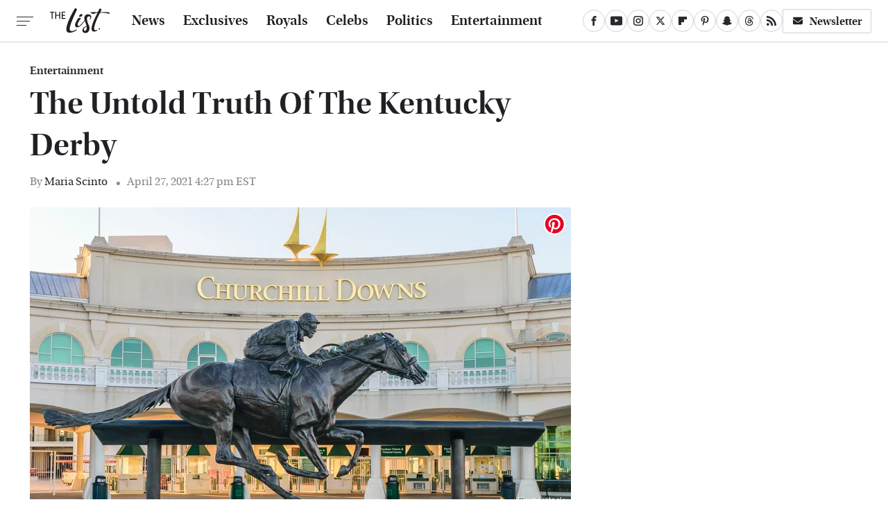

--- FILE ---
content_type: text/css
request_url: https://www.thelist.com/wp-content/themes/unified/css/article.thelist.min.css?design=3&v=1769008544
body_size: 7978
content:
@font-face{font-family:utopia-std-semibold;src:url("https://www.thelist.com/font/utopia-std-semibold-display-webfont.woff2") format("woff2");font-display:swap;font-style:normal;font-weight:600}@font-face{font-family:utopia-std-semibold-fallback;src:local("Georgia");font-weight:400;size-adjust:100%}@font-face{font-family:utopia-std-semibold-italic;src:url("https://www.thelist.com/font/utopia-std-semibold-display-italic-webfont.woff2") format("woff2");font-display:swap;font-style:normal;font-weight:600}@font-face{font-family:utopia-std-semibold-italic-fallback;src:local("Georgia Italic");font-weight:400;font-style:italic;size-adjust:90%}@font-face{font-family:utopia-std;src:url("https://www.thelist.com/font/utopia-std-webfont.woff2") format("woff2");font-display:swap;font-style:normal;font-weight:400}@font-face{font-family:utopia-std-fallback;src:local("Georgia");font-weight:400;size-adjust:100%}html{line-height:1.15;-ms-text-size-adjust:100%;-webkit-text-size-adjust:100%}body{color:var(--primary-text-color);font-family:var(--body-font);background:var(--primary-background-color);font-kerning:normal}article,aside,details,figcaption,figure,footer,header,main,menu,nav,section{display:block}h1{margin:2.4rem 0 1.6rem;font-size:3.6rem;line-height:135%}figure{margin:1em 40px}hr{box-sizing:content-box;height:0;overflow:visible}code,kbd,pre,samp{font:1em monospace,monospace}a{background-color:transparent;-webkit-text-decoration-skip:objects}abbr[title]{border-bottom:0;text-decoration:underline;text-decoration:underline dotted}b,strong{font-weight:bolder}dfn{font-style:italic}mark{background-color:#ff0;color:#000}small{font-size:1.6rem}sub,sup{font-size:75%;line-height:0;position:relative;vertical-align:baseline}sub{bottom:-.25em}sup{top:-.5em}audio,canvas,video{display:inline-block}audio:not([controls]){display:none;height:0}img{border-style:none;width:100%;height:auto}svg:not(:root){overflow:hidden}button,input,optgroup,select,textarea{font:100%/1.15 sans-serif;margin:0}button,input{overflow:visible}button,select{text-transform:none}[type=reset],[type=submit],button,html [type=button]{-webkit-appearance:button}[type=button]::-moz-focus-inner,[type=reset]::-moz-focus-inner,[type=submit]::-moz-focus-inner,button::-moz-focus-inner{border-style:none;padding:0}[type=button]:-moz-focusring,[type=reset]:-moz-focusring,[type=submit]:-moz-focusring,button:-moz-focusring{outline:dotted 1px}fieldset{padding:.35em .75em .625em}legend{box-sizing:border-box;color:inherit;display:table;max-width:100%;padding:0;white-space:normal}progress{display:inline-block;vertical-align:baseline}textarea{overflow:auto}[type=checkbox],[type=radio]{box-sizing:border-box;padding:0}[type=number]::-webkit-inner-spin-button,[type=number]::-webkit-outer-spin-button{height:auto}[type=search]{-webkit-appearance:textfield;outline-offset:-2px}[type=search]::-webkit-search-cancel-button,[type=search]::-webkit-search-decoration{-webkit-appearance:none}::-webkit-file-upload-button{-webkit-appearance:button;font:inherit}summary{display:list-item}[hidden],template{display:none}:root{--header-height:6.4rem;--logo-width:8.2rem;--logo-icon-width:8.2rem;--border-weight:1px;--image-background:#efefef;--header-height:6rem;--logo-width:8.6rem;--logo-icon-width:1.4rem;--header-font:utopia-std-semibold,utopia-std-semibold-fallback,serif;--header-font-weight:600;--header-font-letter-spacing:0;--label-font:utopia-std-semibold,utopia-std-semibold-fallback,serif;--label-font-weight:600;--label-font-letter-spacing:0;--special-font:utopia-std-semibold-italic,utopia-std-semibold-italic-fallback,serif;--special-font-weight:600;--special-font-letter-spacing:0;--body-font:utopia-std,utopia-std-fallback,serif;--body-font-weight:400;--active-color:#4861E3;--primary-background-color:#FFFFFF;--inverted-background-color:#1F2124;--image-background:#EDEDED;--primary-text-color:#1F2124;--secondary-text-color:#282A2D;--muted-color:#87888D;--muted-lighter-color:#D1D3DA;--inverted-color:#FFFFFF;--border-style:solid;--border-weight:0.1rem;--border:var(--border-weight) var(--border-style) var(--muted-lighter-color);--border-darker:var(--border-weight) var(--border-style) var(--muted-color);--border-radius:0.2rem}*{max-height:1000000px;-moz-osx-font-smoothing:grayscale;-webkit-font-smoothing:antialiased;letter-spacing:normal;word-spacing:normal;font-kerning:normal;line-height:100%}body,html{margin:0;padding:0;font-size:10px}h2{margin-top:3rem;margin-bottom:1.6rem;font-size:2.6rem;line-height:140%}h3{margin-top:2.4rem;margin-bottom:1.6rem;font-size:2.2rem;line-height:140%}h4{margin-top:1.6rem;margin-bottom:.8rem;font-size:1.9rem;line-height:140%}p{color:var(--secondary-text-color);font-size:1.8rem;line-height:155%}picture{width:100%;height:100%;display:block}ul{padding-inline-start:0;list-style:none}svg.hidden{position:absolute}a.button{display:block;margin-top:2.5rem;margin-bottom:3.5rem;width:100%}a.button button{border:0;border-radius:var(--border-radius);border-top:0 solid;background:var(--inverted-background-color);color:var(--inverted-color);font:var(--label-font-weight) 1.8rem var(--label-font);letter-spacing:var(--label-font-letter-spacing);padding:1.4rem 2rem;width:100%;cursor:pointer}main{margin:0 auto;max-width:1400px;width:calc(100% - 3.2rem);position:relative;padding-top:var(--header-height);z-index:600}@media (min-width:768px){h1{font-size:4.3rem}h2{font-size:3.2rem}h3{font-size:2.3rem}a.button{margin:2.5rem auto 3.5rem;width:35%}main{width:calc(100% - 4.8rem)}}header{position:fixed;top:0;left:0;width:100%;height:var(--header-height);z-index:1000;transition:margin-top .3s ease-in-out;-webkit-transition:margin-top .3s ease-in-out;background:#fff;border-bottom:var(--border)}.nav-active #header{height:var(--header-height)}#header-container{display:flex;align-items:center;width:calc(100% - 3.2rem);margin:auto;height:100%;position:relative;max-width:1400px}#hamburger-holder{height:100%;cursor:pointer;position:relative}.hamburger{top:calc(50% - .6rem);width:2.4rem;background-color:#000;border-radius:0;position:relative}.hamburger:after,.hamburger:before{content:'';background-color:#000;border-radius:0;position:absolute}.hamburger:after{top:.6rem;width:80%}.hamburger:before{top:1.2rem;width:60%}#logo{position:absolute;margin:0 auto;font-size:0;left:0;right:0;width:var(--logo-width)}#logo a{display:block}#logo-icon{width:var(--logo-icon-width)}#logo img{display:block;width:var(--logo-width);height:100%}#logo-icon img{display:block;width:var(--logo-icon-width);height:auto}#logo-icon a{height:100%;display:block}#social-nav-holder{line-height:100%}#social-nav-holder svg.icon,.social-buttons svg.icon{width:1.4rem;height:1.4rem;padding:.2rem;margin:0 auto;fill:var(--secondary-text-color)}.nav-active{overflow:hidden}.nav-active #bg{background:rgba(0,0,0,.4);position:fixed;left:0;top:0;width:100%;height:100%;z-index:5000}.nav-drop{display:block;position:fixed;top:0;background:#fff;height:100%;z-index:10000;overflow-y:auto;width:35rem;left:-35rem}.nav-active .nav-top{height:var(--header-height);border-bottom:var(--border);margin-bottom:1.2rem}.nav-active .nav-drop{left:0;-webkit-transition:left .2s ease-in-out;transition:left .2s ease-in-out}.nav-drop .logo{display:flex;align-items:center;padding:0 2.4rem;height:100%}.nav-drop .logo-holder{display:block;flex:1}.nav-drop .logo img{width:var(--logo-width);height:auto}.nav-opener.close{position:relative;width:2.4rem;height:2.4rem}.close:after,.nav-opener.close:before{position:absolute;content:'';left:1.2rem;top:0;height:2.4rem;width:2px;background-color:#000}.nav-opener.close:before{transform:rotate(45deg)}.nav-opener.close:after{transform:rotate(-45deg)}#aside-nav .main-nav{margin:0;padding:2.4rem;display:flex;flex-direction:column;gap:3.2rem;gap:2.6rem}#aside-nav .main-nav li{font-size:1.8rem}.social-buttons{display:flex;flex-wrap:wrap;align-items:center;gap:2rem;gap:1.6rem}#aside-nav .social-buttons{gap:1rem;margin:1.6rem 0;padding:2.4rem;border-top:var(--border);border-bottom:var(--border)}#aside-nav .info-links{display:flex;flex-direction:column;gap:2.4rem;padding:2.4rem}#aside-nav .info-links li{font:var(--label-font-weight) 1.8rem/100% var(--label-font)}.nav-bottom{margin:2.4rem 0;padding:2.4rem;border-top:var(--border)}.nav-bottom span{line-height:150%;font-size:1.6rem}#top-nav.top-nav-standard{line-height:100%;flex:1;position:relative;height:100%}#top-nav-holder{z-index:3;position:relative;margin-right:1rem;height:100%;vertical-align:middle;overflow:hidden;margin-left:0}#top-nav-holder a{margin-right:2.4rem;display:inline-block;font:var(--label-font-weight) 2rem/var(--header-height) var(--label-font);letter-spacing:var(--label-font-letter-spacing);color:var(--inverted-muted-color)}#social-nav-holder,#top-nav,.top-nav-scrolled{display:none}@media (min-width:992px){#top-nav{display:flex;gap:2rem}}.menu-btn{position:relative;line-height:100%;margin:0;display:inline-block;box-sizing:border-box;text-align:center;vertical-align:middle;white-space:nowrap;font-size:1.8rem}.menu-btn a{display:block;font:var(--label-font-weight) 1.6rem var(--label-font);letter-spacing:var(--label-font-letter-spacing);padding:.7rem 1.2rem;color:var(--primary-text-color);border-radius:var(--border-radius);border:var(--border);background-color:var(--primary-background-color)}.menu-btn svg,.menu-btn svg *{height:2rem;width:2rem;vertical-align:middle;fill:var(--primary-text-color)}header .menu-btn{display:none}header #aside-nav .menu-btn{display:block;text-align:left;margin-top:.8rem;width:auto}.menu-btn svg{margin-right:.8rem}header #aside-nav .menu-btn svg{margin-right:.4rem}h1.page-header{padding:1.6rem 0;font-family:var(--special-font);font-weight:var(--special-font-weight);letter-spacing:var(--special-font-letter-spacing)}h1.page-header,h2.section-header{position:relative;line-height:100%;text-align:center;z-index:1;overflow:hidden;box-decoration-break:clone;-webkit-box-decoration-break:clone}h2.section-header{margin:2.1rem auto;font:var(--special-font-weight) 2.3rem/120% var(--special-font);letter-spacing:var(--special-font-letter-spacing);color:var(--primary-text-color)}@media (min-width:926px){#header-container{width:calc(100% - 4.8rem)}#social-nav-holder{display:flex;gap:2rem;margin-left:auto}#logo,#logo-icon{position:relative;margin:0 3.2rem 0 2.4rem}header .menu-btn{display:inline-block}header.scrolled .menu-btn{display:none}h1.page-header{font-size:4.3rem}h2.section-header{margin:2.4rem auto}}.loading-more{margin:1.6rem auto;text-align:center}#footer{margin:4.4rem auto 0;text-align:center;padding:4rem 3.2rem;border-top:var(--border);background:var(--primary-background-color);z-index:500;position:relative}#footer-link-container{padding:2.4rem 2.4rem 1.6rem;display:flex;align-items:center;justify-content:center}#footer-link-container span{font-size:1.6rem}#footer-link-container span:after{content:'•';color:var(--muted-color);font-size:1.4rem;margin:0 .8rem}#footer-detail-container>span:last-of-type:after,#footer-link-container span:last-of-type:after{content:'';margin:0}#footer-detail-container{line-height:140%;font-size:1.6rem;color:var(--secondary-text-color)}#footer-detail-container>span:after{content:'|';margin:-.3rem .8rem 0;content:'•';vertical-align:middle;color:var(--muted-color);font-size:1.4rem;display:inline-block}#footer-detail-container .more-label{margin-top:4rem;margin-bottom:1.6rem;font:var(--special-font-weight) 1.8rem var(--special-font);color:var(--primary-text-color)}#footer-detail-container .brand-links{display:flex;flex-wrap:wrap;justify-content:center;gap:.6rem 0;margin-bottom:3.2rem;line-height:150%}#footer .brand-links span:after{content:'|';margin:-.4rem .8rem 0;content:'•';font-size:1.4rem;display:inline-block;vertical-align:middle;color:var(--muted-color)}#footer-bottom img{margin:auto;max-width:2.4rem}.gdpr{display:none;border:var(--border-weight) solid #ccc;padding:.8rem 1.6rem .8rem .8rem;margin-top:.8rem;position:relative}.gdpr .EUCookieNotice__close{position:absolute;top:.6rem;right:.6rem}.gdpr .EUCookieNotice__close span{position:relative;top:-.4rem;font-size:2.4rem}.gdpr .gdpr-info{font-size:1.6rem;line-height:150%}#is-mobile,#is-tablet{display:none;height:1px;width:1px;position:absolute;bottom:0;left:0;background:0 0;margin-left:-1000em}@media screen and (max-device-width:600px),screen and (max-width:750px) and (orientation:portrait){#is-mobile{display:block}}@media only screen and (min-device-width:481px) and (max-device-width:1024px) and (orientation:portrait),only screen and (min-device-width:481px) and (max-device-width:1024px) and (orientation:landscape),only screen and (min-device-width:1024px) and (max-device-width:1280px) and (-webkit-min-device-pixel-ratio:1.5) and (orientation:landscape),only screen and (min-device-width:1024px) and (max-device-width:1280px) and (-o-min-device-pixel-ratio:3/2) and (orientation:landscape),only screen and (min-device-width:1024px) and (max-device-width:1280px) and (min--moz-device-pixel-ratio:1.5) and (orientation:landscape){#is-tablet{display:block}}.dummy-rule{padding:1px}#aside-nav .main-nav li>ul{max-height:0;overflow:hidden;padding:0 2rem;gap:0;transition:max-height .3s ease-out}#aside-nav .main-nav li input{display:none}#aside-nav .main-nav li input:checked~ul{max-height:600px}#aside-nav .main-nav li label{float:right;display:block;cursor:pointer;padding:.8rem .4rem;transition:transform .2s ease-out}h1,h2,h3,h4{font-family:var(--header-font);font-weight:var(--header-font-weight);letter-spacing:var(--header-font-letter-spacing);color:var(--primary-text-color)}a,a:hover{text-decoration:none}p a{color:var(--secondary-text-color);text-decoration:underline;text-underline-offset:0.3rem;text-decoration-thickness:0.1rem}p a:hover{text-decoration:underline solid var(--active-color);-webkit-text-decoration:underline solid var(--active-color)}a.button:hover button{background:var(--active-color)}p a.button{border:0}@media (min-width:768px){#footer{padding:6.4rem}#footer-link-container span{font-size:1.8rem}#footer-detail-container{font-size:1.6rem;line-height:150%;max-width:1194px;margin:0 auto}h1{font-size:4.5rem}h2{font-size:3rem}h3{font-size:2.3rem}h4{font-size:2rem}h2.section-header{font-size:2.8rem;margin:2.2rem auto}}.nav-drop,header{background-color:var(--primary-background-color)}#aside-nav .main-nav li a{font:var(--label-font-weight) 2.2rem/100% var(--label-font);letter-spacing:var(--label-font-letter-spacing);color:var(--primary-text-color)}#aside-nav .info-links li a{color:var(--primary-text-color)}.hamburger,.hamburger:after,.hamburger:before{height:.1rem;background-color:var(--secondary-text-color)}#hamburger-holder:hover .hamburger,#hamburger-holder:hover .hamburger:after,#hamburger-holder:hover .hamburger:before{background-color:var(--active-color)}#aside-nav .info-links li a:hover,#aside-nav .main-nav li a:hover,#top-nav-holder a:hover{color:var(--active-color)}.nav-opener.close:after,.nav-opener.close:before{background-color:var(--secondary-text-color);width:.1rem}.nav-opener.close:hover:after,.nav-opener.close:hover:before{background-color:var(--active-color)}.copyright-info{font-size:1.6rem;line-height:130%;color:var(--secondary-text-color)}.copyright-info a{color:var(--secondary-text-color)}.copyright-info a:hover,.copyright-text a:hover{color:var(--active-color)}#social-nav-holder li:not(.menu-btn) a,.social-buttons li:not(.menu-btn) a{display:block;width:3rem;height:3rem;border-radius:50%;border:var(--border);display:flex;align-items:center}#social-nav-holder [title=Google] svg.icon,#social-nav-holder [title=YouTube] svg.icon,.social-buttons [title=Google] svg.icon,.social-buttons [title=YouTube] svg.icon{width:1.7rem}#social-nav-holder li:hover svg.icon,.social-buttons li:hover svg.icon{fill:var(--active-color)}.menu-btn a:hover{color:var(--active-color)}#social-nav-holder .menu-btn svg.icon,.social-buttons .menu-btn svg.icon{margin-top:-.3rem;margin-right:.8rem}.menu-btn a:hover svg,.menu-btn a:hover svg *{fill:var(--active-color)}header #aside-nav .menu-btn a{font-size:1.6rem}#aside-nav .main-nav li>ul li{margin-top:1.6rem}#aside-nav .main-nav li>ul li:first-child{margin-top:2.4rem}#aside-nav .main-nav li>ul li a{font-size:1.8rem;color:var(--primary-text-color)}#aside-nav .main-nav li label:after,#aside-nav .main-nav li label:before{content:'';display:block;width:1.6rem;height:.1rem;background:var(--secondary-text-color)}#aside-nav .main-nav li label:after{margin-top:-.1rem;transform:rotate(90deg)}#aside-nav .main-nav li input:checked~label{transform:rotate(45deg)}#aside-nav .main-nav li label:hover:after,#aside-nav .main-nav li label:hover:before{background:var(--active-color)}h1.page-header:after,h1.page-header:before,h2.section-header:after,h2.section-header:before{content:'\a0';width:calc(50% + .8rem);position:absolute;top:51%;height:.1rem;border-top:var(--border-darker);overflow:hidden}h1.page-header:before,h2.section-header:before{margin-left:calc(-50% - 1.6rem);margin-right:.8rem;text-align:right}h1.page-header:after,h2.section-header:after{margin-left:.8rem}.loading-more svg,.loading-more svg path{fill:var(--muted-color)}#footer-link-container span a{font:var(--label-font-weight) 1.8rem var(--label-font);letter-spacing:var(--label-letter-spacing);color:var(--primary-text-color)}#footer-detail-container a:hover,#footer-link-container span a:hover{color:var(--active-color)}#footer-detail-container a{color:var(--primary-text-color)}#footer .brand-links a{color:var(--primary-text-color);font-weight:var(--label-font-weight);font-family:var(--label-font)}#footer .brand-links a:hover{color:var(--active-color)}#top-nav-title{flex:1;white-space:nowrap;text-overflow:ellipsis;overflow-x:hidden;margin-right:1.6rem;font:var(--header-font-weight) 2.3rem/var(--header-height) var(--header-font);letter-spacing:var(--header-font-letter-spacing);color:var(--primary-text-color)}header#header{transition-property:transform;transition-duration:.3s}header.scrolled .top-nav-scrolled{display:block;flex-shrink:1}header.scrolled #logo,header.scrolled #social-nav-holder,header.scrolled #top-nav{display:none}header.header-hide{transform:translateY(calc(-1 * var(--header-height) - 1rem))}article{position:relative;margin-bottom:2.6rem}main.infinite{display:block;max-width:780px}main.infinite .holder{margin-top:2.4rem}@media (min-width:1200px){main.infinite{display:flex;gap:6.4rem;max-width:1194px}}@media (min-width:1400px){main{max-width:1400px;margin:0 auto}}.breadcrumbs{display:flex;flex-wrap:wrap;align-items:center;align-items:left}.breadcrumbs li{display:inline-block;font-size:1.6rem;display:flex;align-items:center}.breadcrumbs li:after{content:'\203A';font-size:2rem;color:var(--muted-color);margin:-.3rem .8rem 0}.breadcrumbs li:last-of-type:after{content:'';margin:0}article h1{margin-bottom:0;margin-top:.8rem}h2.nextup-heading{margin-bottom:3.2rem}.byline-container{font-size:1.4rem;margin:.8rem 0 2.4rem;display:flex;gap:1.6rem;align-items:center}.byline-image{width:4rem;height:4rem;background:var(--image-background);display:inline-block;vertical-align:middle;aspect-ratio:1/1}.byline-review{padding:.8rem 0;font-style:italic}.byline-timestamp{display:block;white-space:nowrap}.byline-timestamp:before{content:' '}.disclaimer{display:inline-flex;align-items:center;margin:0 0 .8rem}.disclaimer small{display:inline-flex;align-items:flex-start;font:italic 1.6rem/130% var(--special-font);color:var(--muted-color)}article .image-holder{position:relative;background:var(--image-background);margin-bottom:2.4rem}figure.image-holder{margin-left:0;margin-right:0}article .image-holder iframe{margin:auto!important;max-width:100%!important}article .columns-holder>iframe{margin:1.6rem auto auto!important}article .oembed-instagram iframe{margin:auto!important}article iframe.oembed{width:100%}.oembed-container{height:auto!important}article .oembed-youtube{aspect-ratio:16/9}article .lead-image-holder{margin-left:-1.6rem;margin-right:-1.6rem;margin-bottom:3.2rem}article .image-holder img{width:100%;height:100%;display:block;aspect-ratio:16/9}article .image-holder.embedded img{aspect-ratio:revert}.legacy article .image-holder img{aspect-ratio:auto}.gallery-image-credit{font:1.2rem/100% Arial,Helvetica,sans-serif;position:absolute;bottom:1rem;right:1rem;color:#fff;text-shadow:1px 1px 0 rgba(0,0,0,.75)}article .columns-holder>ol,article .columns-holder>ul{margin-block-start:2.4rem;margin-block-end:2.4rem}article .columns-holder>ul{list-style:disc;padding-inline-start:2.4rem;padding-inline-start:0.8rem}article .columns-holder>ol{list-style:decimal;padding-inline-start:2.4rem}article .columns-holder ol li,article .columns-holder ul li{font-size:1.8rem;line-height:150%;margin-bottom:1.4rem}article blockquote{margin-block-start:0;margin-block-end:0;margin-inline-start:0;margin-inline-end:0;margin:4rem 0;padding:3.2rem 2.4rem;border-top:solid;border-bottom:solid;border-width:.1rem;border-color:var(--muted-color);font:var(--special-font-weight) 2.4rem/150% var(--special-font);letter-spacing:var(--special-font-letter-spacing);color:var(--secondary-text-color);position:relative;box-sizing:border-box}article blockquote[class*=embed],article blockquote[class*=media]{border:0;padding:0;background:0 0}article blockquote[class*=embed]:after,article blockquote[class*=embed]:before,article blockquote[class*=media]:after,article blockquote[class*=media]:before{content:'';background:0 0}article [class*=embed_pin]{margin:0 auto;max-width:500px!important;min-width:unset!important;display:block!important}article [class*=embed],article [class*=media]{min-width:unset!important;width:100%}article .table-container{overflow-x:auto;margin-top:3.2rem;margin-bottom:3.2rem}article table{border-spacing:0;border-collapse:collapse}article table td,article table th{padding:.8rem;min-width:5rem;text-align:left}article table td p,article table th p{margin:.8rem 0;font-size:inherit}article .callout{font-size:1.6rem;font-weight:700;padding:1.6rem;background:var(--primary-background-color);border-left:var(--border-weight) solid var(--active-color)}@media (min-width:768px){#footer{padding:4.2rem 6.4rem;margin-top:6.4rem}main.infinite{width:calc(100% - 3.2rem)}article .image-holder,article .table-container,article h2,article h2.first-slide-subtitle{margin-left:0;margin-right:0}article .lead-image-holder{margin-left:-1.6rem;margin-right:-1.6rem}}@media (min-width:926px){main.infinite .holder{max-width:780px}article .columns-holder,article .image-holder,article .partnership-header,article .table-container,article h2,article h2.first-slide-subtitle{margin-left:2.4rem;margin-right:2.4rem}article .lead-image-holder,figure.image-holder{margin-left:0;margin-right:0}}article .partnership-header{padding:.8rem;background:#111;font:700 1.4rem Arial,Helvetica,sans-serif;color:#fff;text-transform:uppercase;letter-spacing:.2px;display:flex;align-items:center;border-bottom:1px solid #555}article .partnership-header svg{fill:#FFF;width:1.4rem;height:1.4rem;margin-right:1rem}article .news-article.sponsored{border:3px solid #333;padding-bottom:2rem;margin:2.4rem -1.2rem;box-sizing:border-box}article .news-article.sponsored>.columns-holder,article .news-article.sponsored>.image-holder,article .news-article.sponsored>h2{margin-left:1.2rem;margin-right:1.2rem}article .news-article.sponsored>.partnership-header{background:#333;border:0;margin:0}.carousel{overflow-anchor:none;margin:2.4rem 0}.carousel-slider{position:relative;text-align:center;overflow:hidden}.carousel-slides{display:flex;overflow-x:scroll;scroll-snap-type:x mandatory;scroll-behavior:smooth;-webkit-overflow-scrolling:touch;gap:.1rem}.carousel-slides>div{position:relative;scroll-snap-align:start;flex-shrink:0;width:100%;height:auto;background:var(--image-background);transform-origin:center center;transform:scale(1);transition:transform .5s;display:flex;justify-content:center;align-items:center;aspect-ratio:16/9;overflow:hidden}.carousel figure{object-fit:cover;position:absolute;top:0;left:0;width:100%;height:100%;margin:0 0 1rem}.carousel figure a{display:block;height:100%;width:100%}.carousel figure img,.carousel figure picture{height:100%;width:100%;margin:auto}.carousel figure figcaption{position:absolute;bottom:1rem;right:1rem;text-align:right;stroke:#000;stroke-width:1px;color:#fafafa;font-size:1.4rem;z-index:90}.carousel figure:after{content:'';position:absolute;top:0;left:0;width:100%;height:100%;z-index:60;background:linear-gradient(180deg,rgba(0,0,0,0) 54%,rgba(0,0,0,.4) 100%)}.carousel-nav-arrows{position:absolute;top:calc(50% - 2.4rem);left:0;width:100%;z-index:100;display:none}.carousel-nav-arrows>a{display:inline-flex;justify-content:center;align-items:center;color:#fff;background:rgba(0,0,0,.25);border:1.5px solid #eee;border-radius:3.2rem;text-decoration:none;width:4.8rem;height:4.8rem;font-size:5rem}.carousel-nav-arrows>a>div{border-top:2px solid #fff;border-left:2px solid #fff;width:1.4rem;height:1.4rem}.carousel-back-button>div{margin-left:.8rem;transform:rotate(-45deg)}.carousel-next-button>div{margin-right:.8rem;transform:rotate(135deg)}.carousel-nav-arrows>a.inactive{opacity:.5;cursor:auto}.carousel-next-button{position:absolute;right:1.6rem}.carousel-back-button{position:absolute;left:1.6rem}.carousel-nav-arrows>a:not(.inactive):hover>div{border-top:2px solid #000;border-left:2px solid #000}.carousel-nav-numbers{position:absolute;bottom:1.6rem;left:0;width:100%;z-index:100;display:flex;justify-content:center;align-items:center;gap:1.2rem}.carousel-nav-numbers>a{display:inline-flex;align-items:center;justify-content:center;font-size:1.2rem;font-weight:700;color:#fff;width:2.6rem;height:2.6rem;background:rgba(0,0,0,.25);border:1.5px solid #eee;border-radius:2.4rem;text-decoration:none;position:relative}.carousel-nav-arrows>a:not(.inactive):hover,.carousel-nav-numbers>a.active,.carousel-nav-numbers>a:focus,.carousel-nav-numbers>a:hover{color:#000;background:rgba(255,255,255,.85)}@supports (scroll-snap-type){.carousel-nav-arrows,.carousel-nav-numbers{display:none}}@media (min-width:926px){article .news-article.sponsored{margin:2.4rem 0}article .news-article.sponsored>.columns-holder,article .news-article.sponsored>.image-holder,article .news-article.sponsored>h2{margin-left:2.4rem;margin-right:2.4rem}.carousel-slides{overflow-x:hidden}}.under-art .zergrow{display:flex;justify-content:space-between;gap:2.4rem;flex-wrap:wrap;gap:1.6rem}.under-art .zergimg{background:var(--image-background)}.under-art .zergimg img{width:100%;height:auto;aspect-ratio:1/1;display:block}.under-art .zergheadline{margin:-1.6rem .8rem 0;flex:1 0 auto;padding:1.2rem;background:var(--primary-background-color);border:var(--border);z-index:100}.under-art .zergheadline a{font:var(--label-font-weight) 1.6rem/150% var(--label-font);color:var(--primary-text-color);line-height:140%;letter-spacing:var(--label-font-letter-spacing)}.under-art .zergnet-widget{margin-bottom:2.4rem;min-height:120px}.under-art .zergnet-widget .loading-more{min-height:120px;display:flex;flex-direction:column;align-items:center}.under-art .zergnet-widget .loading-more>svg{margin:auto}.under-art .zergnet-widget.widget-loaded{max-width:780px}.under-art .zergentity{box-sizing:border-box;position:relative;width:calc(50% - .8rem);display:flex;flex-direction:column}.under-art .zergentity a{display:block}article .review{margin-top:1.6rem;margin-bottom:2.4rem}article .review .score{padding:1.2rem 0;font-size:1.8rem;text-align:center}article .review .rating-bar{height:.4rem;width:100%;display:table}article .review .rating-bar div{display:table-cell;width:10%;margin:0 1px;background:#ccc;border-right:1px solid #fff;border-left:1px solid #fff}article .review .rating-bar div.filled{background-color:#000}article .review .procon{display:flex;flex-wrap:wrap;gap:1.6rem 2.4rem;padding:2.4rem}article .review .procon figure{margin:0;width:100%}article .review .procon figcaption{font-size:1.8rem;font-weight:700;padding-bottom:1.6rem}article .review .procon figure ul{margin:0;padding:0}article .review .procon li{display:flex;gap:0 1.6rem}article .review .procon li:last-child{margin-bottom:0}article .review .procon svg.icon{width:2rem;height:2rem;margin-top:.4rem;flex:0 0 auto}article .review .procon li span{flex:1;font-size:1.6rem;line-height:150%}@media (min-width:728px){.carousel-nav-arrows{display:block}.under-art .zergentity{width:calc(25% - 2rem)}article .review{margin-bottom:4rem}.review .procon{gap:2.4rem}.review .procon figure{flex:1;width:50%}}article .image-holder .pin-button{position:absolute;right:.8rem;top:.8rem}article .image-holder .pin-button:hover{opacity:.85}.between-p.google-ad-placeholder,.between-p.video-container{background:var(--image-background);margin:0 auto 2.4rem;width:100%;text-align:center;display:flex;justify-content:center}.between-p.google-ad-placeholder:has(.adthrive-ad){display:block}.before-ad{margin:2.4rem auto .4rem;text-align:center;z-index:1;overflow:hidden;box-decoration-break:clone;-webkit-box-decoration-break:clone;text-transform:uppercase;position:relative;font:1.1rem/100% Arial,Helvetica,sans-serif;border-top:1px solid;border-color:var(--muted-lighter-color);padding-top:.6rem;color:var(--muted-color);letter-spacing:.1rem}.before-ad:after,.before-ad:before{content:'\a0';width:calc(50% + .8rem);position:absolute;top:51%;height:var(--border-weight);border-top:var(--border-weight) solid #ccc;overflow:hidden}.before-ad:before{margin-left:calc(-50% - 1.6rem);margin-right:.8rem;text-align:right}.before-ad:after{margin-left:.8rem}.google-ad-placeholder.between-p:empty,.google-ad-placeholder.between-p>div:empty{min-height:280px;min-width:1px}#adslot-q4top:before{content:''}#floatingAd{display:block;position:fixed;bottom:0;width:100%;max-height:90px;overflow:hidden;margin-left:-1.6rem}#floatingAd .before-ad{display:none;padding-top:.6rem}#floatingAd #div-ad-floating{background:var(--image-background);margin:auto}#floatingAd,#second-floatingAd{clip-path:polygon(0 0,100% 0%,100% 100%,0% 100%)!important;z-index:500}#adhesionTop,#floatingAd *,#second-floatingAd *,.sticky-slide-ad *{margin:0;padding:0}#adhesionTop{position:fixed;top:50px;left:calc(50% - 160px);z-index:99999}.sticky-slide-ad{display:none}.google-ad-placeholder,.google-ad-placeholder.pull-right,.google-ad-placeholder.pull-right.loaded{position:relative;float:none;margin:0 -1.2rem;text-align:center;width:320px}#floatingAd .google-ad-placeholder{width:100%}.google-ad-placeholder.pre-content.loaded{margin-top:1.6rem;margin-bottom:-.8rem}div.google-ad-placeholder.above-art{margin-bottom:0}#adhesionBottom{display:none}#adhesionBottom *{margin:0;padding:0}#adslot-q4top.google-ad-placeholder{margin:0 auto 1.6rem;min-height:50px}#adslot-q4top.google-ad-placeholder:empty,#adslot-q4top.google-ad-placeholder>div:empty{min-height:50px;min-width:1px}#primis-container{min-height:200px;background:var(--image-background)}.sticky-ad-container{height:280px;background:var(--image-background);position:relative}.sticky-between-p{position:sticky;position:-webkit-sticky;top:calc(var(--header-height) + .8rem);margin:0 auto}@media (min-width:360px){.google-ad-placeholder,.google-ad-placeholder.pull-right,.google-ad-placeholder.pull-right.loaded{margin:auto}}@media (min-width:440px){.google-ad-placeholder,.google-ad-placeholder.pull-right,.google-ad-placeholder.pull-right.loaded{margin:auto auto 1rem;text-align:center}.google-ad-placeholder.pull-right,.google-ad-placeholder.pull-right.loaded{float:left;margin:1rem 2.4rem 1rem 1rem}.image-ad .google-ad-placeholder.loaded{margin-bottom:0;height:90px}}@media (min-width:728px){.between-p.google-ad-placeholder,.between-p.google-ad-placeholder.pull-right,.between-p.google-ad-placeholder.pull-right.loaded{width:728px}.sticky-slide-ad .google-ad-placeholder{width:300px}#floatingAd,#second-floatingAd{left:calc(50% - 364px);width:728px;height:90px;max-width:728px;max-height:90px;overflow:hidden;margin:0}#adhesionTop{display:none}.google-ad-placeholder.between-p:empty,.google-ad-placeholder.between-p>div:empty{min-height:280px;min-width:1px}#adslot-q4top.google-ad-placeholder:empty,#adslot-q4top.google-ad-placeholder>div:empty{min-height:90px}.under-art .zergentity{width:calc(25% - 1.2rem)}}@media (min-width:926px){.docked-ad-container{width:300px;margin:auto}.google-ad-placeholder{width:auto}}@media (min-width:1200px){#floatingAd .before-ad{display:block;width:300px;margin-bottom:.6rem}#floatingAd{overflow:hidden;max-height:1050px;max-width:320px;min-height:250px;width:auto;height:auto;bottom:initial;top:88px;left:calc(50% + 268px)}.sticky-slide-ad{display:block;position:absolute;width:300px;right:-370px;top:0}.sticky-slide-ad.active{bottom:initial;position:fixed;top:10rem;left:calc(50% + 275px);background:0 0}.sticky-slide-ad.active.end,.sticky-slide-ad.end{position:absolute;top:initial;bottom:0;left:initial;right:-370px}.sticky-slide-ad.active.top,.sticky-slide-ad.top{position:absolute;bottom:initial;top:0;left:initial;right:-370px}#second-floatingAd{bottom:20px;left:calc(50% + 268px);background:0 0}#adhesionBottom{position:fixed;bottom:0;left:calc(50% - 364px);z-index:99999;display:block}}@media (min-width:1455px){main.one-per-page .between-slides{margin-left:calc(-50vw + 708px);margin-right:calc(-50vw + 708px)}}@media (min-width:1550px){.sticky-slide-ad.active{left:calc(50% + 460px)}}.breadcrumbs li a{font:var(--label-font-weight) 1.6rem/100% var(--label-font);letter-spacing:var(--label-font-letter-spacing);color:var(--secondary-text-color)}.breadcrumbs li a:hover{color:var(--active-color)}.byline-container a,.byline-container span,.byline-container time{font:1.6rem/150% var(--body-font);color:var(--muted-color)}.byline-container a{color:var(--secondary-text-color)}.byline-container a:hover{text-decoration:underline solid var(--active-color);text-underline-offset:0.2rem;text-decoration-thickness:0.1rem}@media (min-width:768px){.google-ad-placeholder.pull-right.loaded{margin:1.2rem 2rem 1.2rem 0}.google-ad-placeholder.footer-ad{margin:auto}.footer-ad .google-ad-placeholder{margin:0}#adslot-q4top.google-ad-placeholder,.between-p.google-ad-placeholder{min-height:90px}.google-ad-placeholder.between-p:empty,.google-ad-placeholder.between-p>div:empty{min-height:90px;min-width:1px}iframe.oembed.flipboard{height:150px}#primis-container{min-height:257px}.byline-container{margin-top:1rem}.byline-container span,.byline-container time{display:inline-block}.byline-timestamp:before{content:'•';vertical-align:middle;display:inline-block;color:var(--muted-color);margin:0 .6rem}article .columns-holder>ol li,article .columns-holder>ul li{font-size:2rem}article blockquote{padding:3.2rem 4rem}}.disclaimer small:before{content:'*';font-style:normal;font-size:1.8rem;margin-right:.6rem;color:var(--accent-color)}article .image-holder,article .image-holder img{border-radius:var(--border-radius)}article .lead-image-holder,article .lead-image-holder img{border-radius:0}.raptive-video-player{aspect-ratio:16/9;background:var(--image-background);max-width:444px;margin:0 auto}article blockquote::before{position:absolute;top:0;left:0;height:1rem;font:700 10rem/40% Georgia,Times,serif;color:var(--primary-text-color);background:var(--primary-background-color);content:open-quote;margin:-.2rem calc(50% - 3rem);display:inline-block;text-align:center;z-index:100;padding:.8rem}article .columns-holder>ul li{padding-left:2rem;list-style:none;position:relative}article .columns-holder>ul li:before{content:'\25CF';position:absolute;left:0;vertical-align:middle;color:var(--active-color);display:inline-block;font-size:1.6rem}article .columns-holder>ol li{padding-left:.6rem}article .columns-holder>ol li::marker{color:var(--accent-color);font-weight:700}@media (min-width:926px){article .lead-image-holder,article .lead-image-holder img{border-radius:var(--border-radius)}}.before-ad:after,.before-ad:before{content:'';border:0}#adslot-q4top{display:none!important}.under-art .zergentity>a,.under-art .zergentity>a img{position:relative}.under-art .zergentity>a:hover:before{content:'';width:100%;height:100%;position:absolute;background:var(--active-color);opacity:.05;z-index:100}.under-art .zergheadline a:hover{color:var(--active-color)}.under-art .zergentity:after{content:'';display:block;background:repeating-linear-gradient(315deg,var(--muted-color),var(--inverted-color) .1rem,var(--inverted-color) .35rem);position:absolute;left:1.6rem;top:.8rem;width:calc(100% - 1.6rem);height:100%;z-index:-1}.splash-page .lead-image-holder{margin-top:2.4rem}.winners{margin-bottom:4.8rem}.winners .article-index{display:flex;flex-wrap:wrap;margin:0;gap:.6rem}.winners .article-item{position:relative;width:100%;box-sizing:border-box;background:var(--primary-background-color)}.winners .article-item>article{position:relative;display:flex;align-items:flex-start;margin-bottom:0;padding:.8rem;border:var(--border)}.winners .article-item>article:after{content:'';display:block;background:repeating-linear-gradient(315deg,var(--muted-color),var(--inverted-color) .1rem,var(--inverted-color) .35rem);position:absolute;left:.6rem;top:.6rem;width:100%;height:100%;z-index:-1}.winners .article-item .image-holder{position:relative;aspect-ratio:16/9;background:var(--image-background);width:48%;margin:0}.winners .article-item .image-holder img{aspect-ratio:16/9}.winners .article-item .image-holder:hover>a:before{content:'';position:absolute;width:100%;height:100%;background:var(--inverted-color);opacity:.05}.winners .article-item h3{font-size:1.7rem;margin-top:.2rem;margin-bottom:.4rem}.winners .article-item h3 a{color:var(--primary-text-color)}.winners .article-item h3 a:hover{color:var(--active-color)}.winners .article-item .author{font:1.2rem var(--body-font);padding-top:0;padding-bottom:0;color:var(--muted-color);display:inline-block}.winners .article-item .article-description{position:relative;padding:0 0 .4rem 1.2rem;width:62%;display:flex;flex-direction:column}.winners .article-item .article-excerpt,.winners .article-item .more-article-info,.winners .article-item .read-more{display:none}@media (min-width:768px){.winners .article-index{gap:2.4rem;margin:0}.winners .article-item>article:after{width:calc(100% - 1.6rem);left:1.6rem;top:.8rem}.winners .article-item{width:calc(50% - 1.2rem);padding:0;background:0 0;border:0}.winners .article-item h3{margin-top:1.6rem;margin-bottom:0;font-size:2.6rem}.winners .article-item>article{display:flex;flex-direction:column;border:0;padding:0;height:100%}.winners .article-item .article-description{display:flex;flex-direction:column;flex:1 0 auto;padding:0 2rem 2rem;margin:-1.2rem .8rem 0;width:calc(100% - 5.8rem);border:var(--border);background:var(--primary-background-color)}.winners .article-item .article-description,.winners .article-item .image-holder{transition:.15s ease-out}.winners .article-item .author{font-size:1.6rem;padding-top:1rem;padding-bottom:0}.winners .article-item .image-holder{width:100%}}

--- FILE ---
content_type: text/plain; charset=utf-8
request_url: https://ads.adthrive.com/http-api/cv2
body_size: 4986
content:
{"om":["-Cu7eRsD_do","00xbjwwl","0eitjoxn","0g8i9uvz","0iyi1awv","0pycs8g7","0sm4lr19","0y0basn0","1011_302_56233478","1011_302_56233481","1011_302_56982225","1011_302_56982418","1011_302_57035135","1011_302_57035315","10298ua7afe","10339421-5836009-0","10ua7afe","11142692","11221332","11509227","1162AC86ADP1891/85363","11769254","1185:1610326628","1185:1610326728","11896988","119plw33","11tnq0x7","12010080","12010084","12010088","12168663","12169133","12171164","12171239","12176509","12181287","124843_10","124844_24","124848_8","124853_8","12952198","12_74_18113654","1453468","1463327","17_24683312","17_24766984","1ca6o4s6","1dynz4oo","1fwexd7i","1h2987yhpl7","1h7yhpl7","1ybd10t0","206_546804","2132:45999649","2132:46038615","2132:46039147","2132:46039513","2132:46039902","2149:11731891","2179:578606630524081767","2179:581121500461316663","2179:587972454577294590","2249:672918103","2249:700065962","2249:700758149","2307:0eitjoxn","2307:0gpaphas","2307:1h7yhpl7","2307:286bn7o6","2307:3v2n6fcp","2307:4etfwvf1","2307:4jvxy62x","2307:65z5ulki","2307:66r1jy9h","2307:7cmeqmw8","2307:7uqs49qv","2307:7xb3th35","2307:8linfb0q","2307:8orkh93v","2307:9ckgjh5j","2307:9i2ttdsc","2307:9krcxphu","2307:9mspm15z","2307:9t4it8tr","2307:a90208mb","2307:bb6qv9bt","2307:bc5edztw","2307:c1hsjx06","2307:cuudl2xr","2307:d02sgs5o","2307:d8lb4cac","2307:e1an7fls","2307:ey8vsnzk","2307:f3tdw9f3","2307:g1cx0n31","2307:g749lgab","2307:h4ri05oz","2307:h7fq12y2","2307:hfqgqvcv","2307:icajkkn0","2307:ixnblmho","2307:kbu6vdml","2307:kffk9cs8","2307:lc1wx7d6","2307:lxoi65lp","2307:o4v8lu9d","2307:of8dd9pr","2307:pi9dvb89","2307:plth4l1a","2307:revf1erj","2307:rk5pkdan","2307:rnvjtx7r","2307:s400875z","2307:s4s41bit","2307:tdv4kmro","2307:thi4ww4t","2307:u30fsj32","2307:u46a17bg","2307:u4atmpu4","2307:uthpc18j","2307:x7xpgcfc","2307:xc88kxs9","2307:y96tvrmt","2307:yass8yy7","2307:z2zvrgyz","2307:zjn6yvkc","23266973","23618421","23t9uf9c","2409_15064_70_85402277","2409_15064_70_86683890","2409_15064_70_86698029","2409_25495_176_CR52178317","2409_25495_176_CR52240031","2409_25495_176_CR52240033","2409_25495_176_CR52240035","2409_25495_176_CR52240037","2409_25495_176_CR52240039","2409_25495_176_CR52240044","2409_25495_176_CR52240052","24598434","24694809","24xairda","25","25048614","25_53v6aquw","25_utberk8n","262808","2662_200562_8166427","2662_200562_8168520","2676:79515059","2676:85402410","2676:85987364","2676:86434088","2676:86434676","2676:86683890","2676:86698040","2676:86739704","2709prc8","2715_9888_542192","27974511","286bn7o6","28925636","29402249","29414696","29414711","2_206_554443","2_206_554460","2_206_554462","2_206_554470","2jjp1phz","3018/5e4528cc08cf036e33a396891acb74da","3018/7d9f2aa7bd3d5093dd2f5f97a1b342e1","3018/fb57d03d77cfaf0bdbd8e84f554c447b","308_125204_13","32j56hnc","33419362","33603859","33604310","33605181","33605403","33605516","33605623","33608958","33610849","3646_185414_T26335189","3646_185414_T26469802","3658_104709_9ckgjh5j","3658_104709_h9hxhm9h","3658_104709_s400875z","3658_104709_wdpqcqr6","3658_136236_hn3eanl8","3658_15032_e1an7fls","3658_15034_lym1wdwi","3658_15078_cuudl2xr","3658_15106_u4atmpu4","3658_15936_7zogqkvf","3658_18008_h4ri05oz","3658_18008_r6vl3f1t","3658_18152_tlbbqljf","3658_203382_f3tdw9f3","3658_203382_y96tvrmt","3658_203382_z2zvrgyz","3658_629667_of8dd9pr","3658_67113_8linfb0q","3658_67113_aevb5kib","3658_87799_kbu6vdml","3658_93957_T26479487","3658_93957_uzthl5tz","3745kao5","37qyxakf","381513943572","38495746","3LMBEkP-wis","3a7sb5xc","3v2n6fcp","3yuxoojp","409_216386","409_225987","409_225988","409_228346","409_230728","44023623","458901553568","47745534","485027845327","48700636","48700649","48858734","49123013","4bzcxdwk","4etfwvf1","4fk9nxse","4jvxy62x","4mmcjpc4","4n9mre1i","502806027","50479792","51372410","516119490","52032031","5316_1685752_9122b399-49be-47cf-ac97-7588e75c9369","5316_1685752_a0780d94-47f1-41d9-812b-138553be12ec","53v6aquw","5504:203526","5504:203905","5510:3a7sb5xc","5510:cymho2zs","5510:h4ri05oz","5510:quk7w53j","5510:r6vl3f1t","5510:u4atmpu4","5510:ujl9wsn7","5510:uthpc18j","5510:w31aqin2","5510:ycxmeyu6","55116649","55221385","5532:684696395","55344524","553781814","554462","557_409_220169","557_409_220336","557_409_220344","557_409_220356","557_409_228055","557_409_228077","55826909","558_93_1h7yhpl7","558_93_3a7sb5xc","558_93_4fk9nxse","558_93_u4atmpu4","56341213","564549740","5670:8182931","5700:553781220","588062576109","59780459","59780461","59780474","5989_84349_553781220","5sfc9ja1","60157596","60168533","60168597","6026500985","60415630","605367461","605367462","605367463","605367465","61161756","618576351","618876699","618980679","61900406","619089559","61916211","61916223","61932920","61932925","61932933","61932957","62187798","6226508011","6226527055","6226534791","62686725","62722213","627225143","627227759","627290883","627309156","627309159","627506494","628015148","628086965","628153053","628222860","628223277","628360579","628360582","628444259","628444349","628444433","628444439","628456307","628456310","628456382","628456391","628456403","628622163","628622166","628622172","628622178","628622241","628622244","628622250","628683371","628687043","628687157","628687460","628687463","628803013","628841673","629007394","629009180","629167998","629168001","629168010","629168565","629171196","629171202","62959437","62973615","630928655","63132637","6365_61796_742174851279","6365_61796_784844652399","6365_61796_784880263591","6365_61796_784880274628","6365_61796_785360426836","6365_61796_791179315429","6365_61796_793381058765","6431n1h4","6547_67916_FEuvljIr4O0wIDMvSJw4","6547_67916_KO5QF9LCHQhHwpvlvINc","659216891404","659713728691","66298r1jy9h","673375558002","677887979","680597458938","680_99480_700109377","680_99480_700109379","680_99480_700109383","680_99480_700109389","680_99480_700109391","680_99480_700109393","680_99480_700109399","683821359302","694983378","697189865","697189924","697189960","697190010","697893211","6ejtrnf9","6mrds7pc","6n75eq9i","6pamm6b8","6t0mn7qc","6tj9m7jw","700109389","700109399","700117707","700534681","702720175","703236325","703624638","704889081","705115523","708727053","720234615065","725271087996","725271125718","7255_121665_6sense-146923","7255_121665_axon-130","732421398132","734310247833","7354_217088_86434663","74243_74_18364017","74243_74_18364062","74243_74_18364087","74243_74_18364134","754085118673","786935973586","787423891910","793265360577","794109848040","7969_149355_45999649","7cmeqmw8","7qevw67b","7sf7w6kh","7x298b3th35","7xb3th35","8152859","8152878","8152879","8154367","8160967","8168539","8193073","8193078","82133858","82133859","821i184r","83444054","83448068","84105_751141150","85402402","85943199","86434663","86888315","86888318","8968064","8linfb0q","8orkh93v","9010/6d6f4081f445bfe6dd30563fe3476ab4","9057/0328842c8f1d017570ede5c97267f40d","9057/211d1f0fa71d1a58cabee51f2180e38f","9638247","97_8193073","97_8193078","9d5f8vic","9krcxphu","9mspm15z","LQVfri5Y2Fs","NplsJAxRH1w","OEo5YGNlFwU","a24l6iop","a3ts2hcp","a7wye4jw","a8beztgq","aea3d856-e0d3-4fae-a323-d655abba0458","arkbrnjf","ascierwp","axihqhfq","axw5pt53","b39rnvp2","b5e77p2y","b90cwbcd","bbmp7y9z","bc5edztw","bodqfosc","bpecuyjx","c021cad2-4d88-431f-9fd5-a34fb8c8667f","c25t9p0u","ccjshd7v","cr-29p8ow2ru9vd","cr-2azmi2ttu9vd","cr-2azmi2ttuatj","cr-2azmi2ttubwe","cr-2azmi2ttubxe","cr-39qkyn25u9vd","cr-39qkyn25ubwe","cr-5mos7yyau9vd","cr-84p465mpubxe","cr-96xuyi0yu9xg","cr-96xuyi3tu9xg","cr-96xuyi3uu9xg","cr-98q0xf2yubqk","cr-a9i2qs81ubwe","cr-a9s2xe7rubwj","cr-aaqt0kzrubwj","cr-aav22g0subwj","cr-aav22g0wubwj","cr-aaw20e1subwj","cr-cl92jar3ubxe","cr-f6puwm2x27tf1","cr-f6puwm2yu7tf1","cr-g7ywwk2qvft","cr-g7ywwk7qvft","cr-kz4ol95lu9vd","cr-mgatjruvu9vd","cr-q3xo02ccubwe","cr-tki3g2enu9vd","cr223-e7wu2m2qxeu","cuudl2xr","cymho2zs","d02sgs5o","d03uoroo","d4q5wkxk","de66hk0y","di1st1mf","dsugp5th","duxvs448","e2c76his","e2ti0ucc","eal0nev6","ekck35lf","extremereach_creative_76559239","f1qsngg8","f3craufm","f3h9fqou","f3tdw9f3","f46gq7cs","fjp0ceax","fleb9ndb","fovbyhjn","fqsh3oko","ftguiytk","g1cx0n31","g29thswx","g749lgab","gGwpyzK9_Ac","ga9te2s9","h0zwvskc","h1m1w12p","h4ri05oz","h9hxhm9h","heb21q1u","hf298qgqvcv","hffavbt7","hfqgqvcv","hi8dd2jh","hn162jay","hswgcqif","hxxrc6st","hzqgol41","i2aglcoy","i90isgt0","iaqttatc","icajkkn0","igwvga38","iu5svso2","iw3id10l","ix298nblmho","ixnblmho","iy6hsneq","j32989smngx","j39smngx","jlqm3ol6","jnerlu0d","jrfer6hn","jsy1a3jk","kbu6vdml","kk5768bd","l2pqjr4b","lc1wx7d6","lc408s2k","ll77hviy","ltkghqf5","lxlnailk","lxoi65lp","lym1wdwi","mmr74uc4","muvxy961","n1nubick","n8w0plts","nc40urjq","nfcyla6a","ntjn5z55","o2s05iig","of8dd9pr","ofoon6ir","oj70mowv","on4c2e72","p0odjzyt","p3lqbugu","pagvt0pd","pefxr7k2","pi9dvb89","pkydekxi","pl298th4l1a","plth4l1a","pm9dmfkk","q42kdoya","qaoxvuy4","qt09ii59","quk7w53j","quspexj2","quuhpp2i","r0u09phz","r3co354x","riaslz7g","rnvjtx7r","rtxq1ut9","rx5ey00c","rxj4b6nw","s4s41bit","sl57pdtd","ssnofwh5","t58zjs8i","t7d69r6a","tlusdynu","u02wpahe","u2x4z0j8","u30fsj32","u4atmpu4","ufe8ea50","ujl9wsn7","ul59u2wz","uthpc18j","uuw0t8q6","v705kko8","v8v6h2i5","vbbpi5om","vdcb5d4i","vdpy7l2e","vnc30v3n","w29yu4s2","w31aqin2","wih2rdv3","wu5qr81l","wvuhrb6o","wxfnrapl","xau90hsg","xcz964hp","xgzzblzl","xncaqh7c","xszg0ebh","xxz8lwdr","y141rtv6","y96tvrmt","y99sxfwt","ya949d2z","yass8yy7","yck56l4i","ygwxiaon","ymlqngxd","yp3n0a5q","yttz3cyp","z2zvrgyz","zaiy3lqy","zep75yl2","zgw37lur","ziox91q0","zj298n6yvkc","zsvdh1xi","zv298imi39d","zwk242hn","zznndanq","7979132","7979135"],"pmp":[],"adomains":["123notices.com","1md.org","about.bugmd.com","acelauncher.com","adameve.com","akusoli.com","allyspin.com","askanexpertonline.com","atomapplications.com","bassbet.com","betsson.gr","biz-zone.co","bizreach.jp","braverx.com","bubbleroom.se","bugmd.com","buydrcleanspray.com","byrna.com","capitaloneshopping.com","clarifion.com","combatironapparel.com","controlcase.com","convertwithwave.com","cotosen.com","countingmypennies.com","cratedb.com","croisieurope.be","cs.money","dallasnews.com","definition.org","derila-ergo.com","dhgate.com","dhs.gov","displate.com","easyprint.app","easyrecipefinder.co","fabpop.net","familynow.club","fla-keys.com","folkaly.com","g123.jp","gameswaka.com","getbugmd.com","getconsumerchoice.com","getcubbie.com","gowavebrowser.co","gowdr.com","gransino.com","grosvenorcasinos.com","guard.io","hero-wars.com","holts.com","instantbuzz.net","itsmanual.com","jackpotcitycasino.com","justanswer.com","justanswer.es","la-date.com","lightinthebox.com","liverrenew.com","local.com","lovehoney.com","lulutox.com","lymphsystemsupport.com","manualsdirectory.org","meccabingo.com","medimops.de","mensdrivingforce.com","millioner.com","miniretornaveis.com","mobiplus.me","myiq.com","national-lottery.co.uk","naturalhealthreports.net","nbliver360.com","nikke-global.com","nordicspirit.co.uk","nuubu.com","onlinemanualspdf.co","original-play.com","outliermodel.com","paperela.com","paradisestays.site","parasiterelief.com","peta.org","photoshelter.com","plannedparenthood.org","playvod-za.com","printeasilyapp.com","printwithwave.com","profitor.com","quicklearnx.com","quickrecipehub.com","rakuten-sec.co.jp","rangeusa.com","refinancegold.com","robocat.com","royalcaribbean.com","saba.com.mx","shift.com","simple.life","spinbara.com","systeme.io","taboola.com","tackenberg.de","temu.com","tenfactorialrocks.com","theoceanac.com","topaipick.com","totaladblock.com","usconcealedcarry.com","vagisil.com","vegashero.com","vegogarden.com","veryfast.io","viewmanuals.com","viewrecipe.net","votervoice.net","vuse.com","wavebrowser.co","wavebrowserpro.com","weareplannedparenthood.org","xiaflex.com","yourchamilia.com"]}